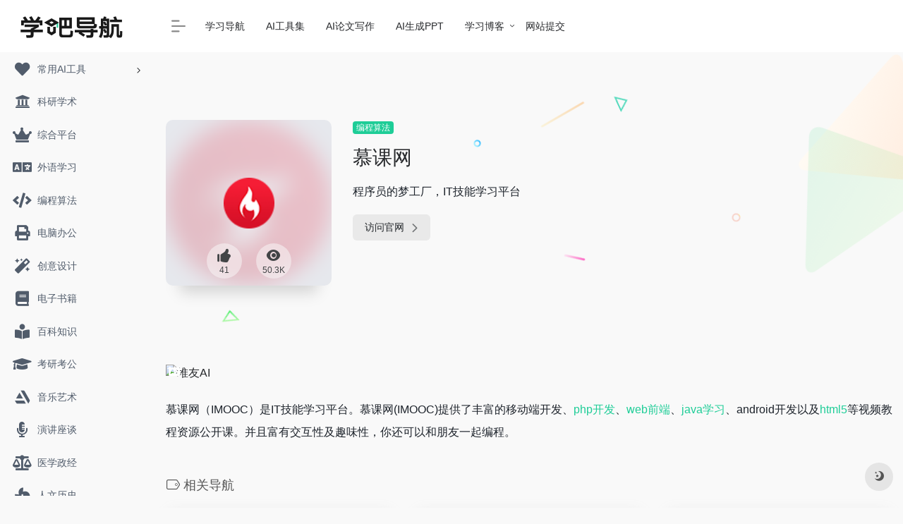

--- FILE ---
content_type: text/html; charset=UTF-8
request_url: https://www.xue8nav.com/sites/71.html
body_size: 9631
content:
<!DOCTYPE html>
<html lang="zh-CN" class="io-grey-mode">
<head> 
<meta charset="UTF-8">
<meta name="renderer" content="webkit"/>
<meta name="force-rendering" content="webkit"/>
<meta http-equiv="X-UA-Compatible" content="IE=edge, chrome=1">
<meta name="viewport" content="width=device-width, initial-scale=1.0, minimum-scale=1.0, maximum-scale=1.0, user-scalable=no">
<title>慕课网 | 学吧导航</title>
<meta name="theme-color" content="#f9f9f9" />
<meta name="keywords" content="慕课网,学吧导航" />
<meta name="description" content="程序员的梦工厂，IT技能学习平台" />
<meta property="og:type" content="article">
<meta property="og:url" content="https://www.xue8nav.com/sites/71.html"/> 
<meta property="og:title" content="慕课网 | 学吧导航">
<meta property="og:description" content="程序员的梦工厂，IT技能学习平台">
<meta property="og:image" content="https://www.xue8nav.com/wp-content/uploads/2020/01/imooc.png">
<meta property="og:site_name" content="学吧导航">
<link rel="shortcut icon" href="https://www.xue8nav.com/wp-content/uploads/2020/01/favicon.png">
<link rel="apple-touch-icon" href="https://www.xue8nav.com/wp-content/uploads/2020/01/app-icon-1.png">
<!--[if IE]><script src="https://www.xue8nav.com/wp-content/themes/onenav%203/js/html5.min.js"></script><![endif]-->
<meta name='robots' content='max-image-preview:large' />
<link rel='dns-prefetch' href='//www.xue8nav.com' />
<link rel='dns-prefetch' href='//cdn.bootcdn.net' />
<link rel='stylesheet' id='iconfont-css'  href='https://www.xue8nav.com/wp-content/themes/onenav%203/css/iconfont.css?ver=3.1919' type='text/css' media='all' />
<link rel='stylesheet' id='font-awesome-css'  href='//cdn.bootcdn.net/ajax/libs/font-awesome/5.15.4/css/all.min.css?ver=3.1919' type='text/css' media='all' />
<link rel='stylesheet' id='font-awesome4-css'  href='//cdn.bootcdn.net/ajax/libs/font-awesome/5.15.4/css/v4-shims.min.css?ver=3.1919' type='text/css' media='all' />
<link rel='stylesheet' id='bootstrap-css'  href='https://www.xue8nav.com/wp-content/themes/onenav%203/css/bootstrap.min.css?ver=3.1919' type='text/css' media='all' />
<link rel='stylesheet' id='lightbox-css'  href='https://www.xue8nav.com/wp-content/themes/onenav%203/css/jquery.fancybox.min.css?ver=3.1919' type='text/css' media='all' />
<link rel='stylesheet' id='style-css'  href='https://www.xue8nav.com/wp-content/themes/onenav%203/css/style.min.css?ver=3.1919' type='text/css' media='all' />
<script type='text/javascript' src='https://www.xue8nav.com/wp-content/themes/onenav%203/js/jquery.min.js?ver=3.1919' id='jquery-js'></script>
<script type='text/javascript' id='jquery-js-after'>
/* <![CDATA[ */ 
        function loadFunc(func) {var oldOnload = window.onload;if(typeof window.onload != "function"){window.onload = func;}else{window.onload = function(){oldOnload();func();}}} 
        /* ]]> */
</script>
<link rel="canonical" href="https://www.xue8nav.com/sites/71.html" />
<link rel="alternate" type="application/json+oembed" href="https://www.xue8nav.com/wp-json/oembed/1.0/embed?url=https%3A%2F%2Fwww.xue8nav.com%2Fsites%2F71.html" />
<link rel="alternate" type="text/xml+oembed" href="https://www.xue8nav.com/wp-json/oembed/1.0/embed?url=https%3A%2F%2Fwww.xue8nav.com%2Fsites%2F71.html&#038;format=xml" />
<style><meta name="msvalidate.01" content="A9233C97EFDD28B4D3C403195ECA5F93" />.customize-width{max-width:1900px}.sidebar-nav{width:220px}@media (min-width: 768px){.main-content{margin-left:220px;}.main-content .page-header{left:220px;}}</style><meta name="redi-version" content="1.2.7" /><style>.panel-body a:not(.no-c){color:#1ecd97}.panel-body a:not(.no-c):hover{color:#1bb790}a:hover,.io-grey-mode .sidebar-show,.io-grey-mode .sidebar-item>a:hover,.io-grey-mode .sidebar-item li>a:hover,.home-like:hover,
        .io-grey-mode .sidebar-popup>div>ul>li>a:hover{color:#1ecd97}
        .header-mini-btn label:hover path{ stroke:#1ecd97}
        .url-card .max .tga a:not(.no-tag):hover,.card-app.card .tga a:not(.no-tag):hover{background:#1ecd97}
        .sidebar .url-card .card:hover{border: 1px solid #1ecd97!important;}.tags i{color:#1ecd97}.custom-piece_c_b{background:#1ecd97!important}.custom-piece_c{color:#1ecd97!important}.slider_menu[sliderTab] .anchor,.customize-menu .btn-edit,.badge-danger,.comment-list .rank,.sidebar .card-header:after{background:#1ecd97}.badge-outline-primary{color:#1ecd97;border:#1ecd97 solid 1px}.posts-nav .page-numbers.current,.posts-nav .page-numbers:not(.dots):hover,#comments-navi>a:hover,#comments-navi>.current,.page-nav>a:hover span,.page-nav>.current span{background-color:#1ecd97;box-shadow: 0px 5px 20px -3px rgba(30,205,151,.6);}     
.custom-control-input:not(:disabled):active~.custom-control-label::before{background-color:rgba(30,205,151,.15);border-color:rgba(30,205,151,.15);}
.custom-control-input:focus~.custom-control-label::before{box-shadow:0 0 0 .2rem rgba(30,205,151,.25)}
.custom-control-input:focus:not(:checked)~.custom-control-label::before{border-color:#1ecd97}
.custom-control-input:checked~.custom-control-label::before{border-color:#1ecd97;background-color:#1ecd97}
.btn-search:hover,.btn-search.current{background-color:#1ecd97;box-shadow: 0 5px 20px -3px rgba(30,205,151,.6)}.btn-search.current:after{border-top-color:#1ecd97}.panel-body h2,.panel-body h3 {border-color:#1ecd97} .custom_btn-outline {color: #1ecd97;background-color: transparent;border-color: #1ecd97;}
.custom_btn-outline:hover {color: #ffffff;background-color: #14171B;border-color: #14171B;}
.custom_btn-outline:focus, .custom_btn-outline.focus {color: #14171B;box-shadow: 0 0 0 0 transparent!important;background-color: transparent;}
.custom_btn-outline.disabled, .custom_btn-outline:disabled {color: #1ecd97;background-color: transparent!important;}
.custom_btn-outline:not(:disabled):not(.disabled):active, .custom_btn-outline:not(:disabled):not(.disabled).active,.show > .custom_btn-outline.dropdown-toggle {color: #fff;background-color: #1ecd97;border-color: #1ecd97;}
.custom_btn-outline:not(:disabled):not(.disabled):active:focus, .custom_btn-outline:not(:disabled):not(.disabled).active:focus,.show > .custom_btn-outline.dropdown-toggle:focus {box-shadow: 0 0 0 0 transparent!important;}
.custom_btn-d {color: #ffffff;background-color: #1ecd97;border-color: #1ecd97;}
.custom_btn-d:hover {color: #ffffff;background-color: #14171B;border-color: #14171B;}
.custom_btn-d:focus,.custom_btn-d.focus {color: #ffffff;background-color: #14171B;border-color: #14171B;box-shadow: 0 0 0 0 transparent!important;}
.custom_btn-d.disabled,.custom_btn-d:disabled {color: #ffffff;background-color:#1ecd97;border-color: #1ecd97;}
.custom_btn-d:not(:disabled):not(.disabled):active,.custom_btn-d:not(:disabled):not(.disabled).active{color: #ffffff;background-color: #14171B;border-color: #14171B;}
.custom_btn-d:not(:disabled):not(.disabled):active:focus,.custom_btn-d:not(:disabled):not(.disabled).active:focus{box-shadow: 0 0 0 0 transparent!important;}
.btn.custom_btn-d {color: #ffffff;background-color: #1ecd97;border-color: #1ecd97;}
.btn.custom_btn-d:hover {color: #ffffff;background-color: #14171B;border-color: #14171B;}
.btn.custom_btn-d:focus,.btn.custom_btn-d.focus {color: #ffffff;background-color: #14171B;border-color: #14171B;box-shadow: 0 0 0 0 transparent!important;}
.btn.custom_btn-d.disabled,.btn.custom_btn-d:disabled {color: #ffffff;background-color:#1ecd97;border-color: #1ecd97;}
.btn.custom_btn-d:not(:disabled):not(.disabled):active,.btn.custom_btn-d:not(:disabled):not(.disabled).active,.show > .custom_btn-d.dropdown-toggle {color: #ffffff;background-color: #14171B;border-color: #14171B;}
.btn.custom_btn-d:not(:disabled):not(.disabled):active:focus,.btn.custom_btn-d:not(:disabled):not(.disabled).active:focus,.show > .custom_btn-d.dropdown-toggle:focus {box-shadow: 0 0 0 0 transparent!important;}</style><!-- 自定义代码 -->
<script>
var _hmt = _hmt || [];
(function() {
  var hm = document.createElement("script");
  hm.src = "https://hm.baidu.com/hm.js?0fa79812c65a6058f7fb39c802032f03";
  var s = document.getElementsByTagName("script")[0]; 
  s.parentNode.insertBefore(hm, s);
})();
</script>

<meta name="google-adsense-account" content="ca-pub-7941312752144276">
<script async src="https://pagead2.googlesyndication.com/pagead/js/adsbygoogle.js?client=ca-pub-7941312752144276"
     crossorigin="anonymous"></script><!-- end 自定义代码 -->
</head> 
<body class="sites-template-default single single-sites postid-71 sidebar_no sites">
        <div id="sidebar" class="sticky sidebar-nav fade">
            <div class="modal-dialog h-100  sidebar-nav-inner">
                <div class="sidebar-logo border-bottom border-color">
                    <!-- logo -->
                    <div class="logo overflow-hidden">
                                                <a href="https://www.xue8nav.com" class="logo-expanded">
                            <img src="https://www.xue8nav.com/wp-content/uploads/2020/01/xue8nav-logo.png" height="40" class="logo-light" alt="学吧导航">
                            <img src="https://www.xue8nav.com/wp-content/uploads/2020/02/xue8nav-logo-white.png" height="40" class="logo-dark d-none" alt="学吧导航">
                        </a>
                        <a href="https://www.xue8nav.com" class="logo-collapsed">
                            <img src="https://www.xue8nav.com/wp-content/uploads/2020/01/logo-collapsed.png" height="40" class="logo-light" alt="学吧导航">
                            <img src="https://www.xue8nav.com/wp-content/uploads/2020/02/collapsed-white.png" height="40" class="logo-dark d-none" alt="学吧导航">
                        </a>
                    </div>
                    <!-- logo end -->
                </div>
                <div class="sidebar-menu flex-fill">
                    <div class="sidebar-scroll" >
                        <div class="sidebar-menu-inner">
                            <ul> 
                                                                                                        <li class="sidebar-item">
                                                                                        <a href="https://www.xue8nav.com/#term-218" class="" data-change="https://www.xue8nav.com/#term-218">
                                                <i class="fas fa-heart icon-fw icon-lg"></i>
                                                <span>常用AI工具</span>
                                            </a>
                                            <i class="iconfont icon-arrow-r-m sidebar-more text-sm"></i>
                                            <ul >
                                             
                                                <li>
                                                    <a href="https://www.xue8nav.com/#term-229" class=""><span>常用AI工具</span></a>
                                                </li>
                                             
                                                <li>
                                                    <a href="https://www.xue8nav.com/#term-220" class=""><span>AI聊天助手</span></a>
                                                </li>
                                             
                                                <li>
                                                    <a href="https://www.xue8nav.com/#term-221" class=""><span>AI写作工具</span></a>
                                                </li>
                                             
                                                <li>
                                                    <a href="https://www.xue8nav.com/#term-228" class=""><span>AI办公效率</span></a>
                                                </li>
                                             
                                                <li>
                                                    <a href="https://www.xue8nav.com/#term-222" class=""><span>AI图像工具</span></a>
                                                </li>
                                             
                                                <li>
                                                    <a href="https://www.xue8nav.com/#term-223" class=""><span>AI视频工具</span></a>
                                                </li>
                                             
                                                <li>
                                                    <a href="https://www.xue8nav.com/#term-232" class=""><span>AI音频工具</span></a>
                                                </li>
                                             
                                                <li>
                                                    <a href="https://www.xue8nav.com/#term-224" class=""><span>AI智能体</span></a>
                                                </li>
                                             
                                                <li>
                                                    <a href="https://www.xue8nav.com/#term-225" class=""><span>AI编程工具</span></a>
                                                </li>
                                             
                                                <li>
                                                    <a href="https://www.xue8nav.com/#term-226" class=""><span>AI设计工具</span></a>
                                                </li>
                                             
                                                <li>
                                                    <a href="https://www.xue8nav.com/#term-227" class=""><span>AI搜索引擎</span></a>
                                                </li>
                                             
                                                <li>
                                                    <a href="https://www.xue8nav.com/#term-231" class=""><span>AI学习网站</span></a>
                                                </li>
                                                                                        </ul>
                                        </li>
                                                                        <li class="sidebar-item">
                                            <a href="https://www.xue8nav.com/#term-217" class="">
                                                <i class="fas fa-university icon-fw icon-lg"></i>
                                                <span>科研学术</span>
                                            </a>
                                        </li> 
                                                                            <li class="sidebar-item">
                                            <a href="https://www.xue8nav.com/#term-2" class="">
                                                <i class="fas fa-crown icon-fw icon-lg"></i>
                                                <span>综合平台</span>
                                            </a>
                                        </li> 
                                                                            <li class="sidebar-item">
                                            <a href="https://www.xue8nav.com/#term-3" class="">
                                                <i class="fas fa-language icon-fw icon-lg"></i>
                                                <span>外语学习</span>
                                            </a>
                                        </li> 
                                                                            <li class="sidebar-item">
                                            <a href="https://www.xue8nav.com/#term-4" class="">
                                                <i class="fas fa-code icon-fw icon-lg"></i>
                                                <span>编程算法</span>
                                            </a>
                                        </li> 
                                                                            <li class="sidebar-item">
                                            <a href="https://www.xue8nav.com/#term-5" class="">
                                                <i class="fas fa-print icon-fw icon-lg"></i>
                                                <span>电脑办公</span>
                                            </a>
                                        </li> 
                                                                            <li class="sidebar-item">
                                            <a href="https://www.xue8nav.com/#term-7" class="">
                                                <i class="fas fa-magic icon-fw icon-lg"></i>
                                                <span>创意设计</span>
                                            </a>
                                        </li> 
                                                                            <li class="sidebar-item">
                                            <a href="https://www.xue8nav.com/#term-46" class="">
                                                <i class="fas fa-book icon-fw icon-lg"></i>
                                                <span>电子书籍</span>
                                            </a>
                                        </li> 
                                                                            <li class="sidebar-item">
                                            <a href="https://www.xue8nav.com/#term-6" class="">
                                                <i class="fas fa-book-reader icon-fw icon-lg"></i>
                                                <span>百科知识</span>
                                            </a>
                                        </li> 
                                                                            <li class="sidebar-item">
                                            <a href="https://www.xue8nav.com/#term-31" class="">
                                                <i class="fas fa-graduation-cap icon-fw icon-lg"></i>
                                                <span>考研考公</span>
                                            </a>
                                        </li> 
                                                                            <li class="sidebar-item">
                                            <a href="https://www.xue8nav.com/#term-8" class="">
                                                <i class="fab fa-artstation icon-fw icon-lg"></i>
                                                <span>音乐艺术</span>
                                            </a>
                                        </li> 
                                                                            <li class="sidebar-item">
                                            <a href="https://www.xue8nav.com/#term-11" class="">
                                                <i class="fas fa-microphone-alt icon-fw icon-lg"></i>
                                                <span>演讲座谈</span>
                                            </a>
                                        </li> 
                                                                            <li class="sidebar-item">
                                            <a href="https://www.xue8nav.com/#term-10" class="">
                                                <i class="fas fa-balance-scale icon-fw icon-lg"></i>
                                                <span>医学政经</span>
                                            </a>
                                        </li> 
                                                                            <li class="sidebar-item">
                                            <a href="https://www.xue8nav.com/#term-9" class="">
                                                <i class="fas fa-fan icon-fw icon-lg"></i>
                                                <span>人文历史</span>
                                            </a>
                                        </li> 
                                                                            <li class="sidebar-item">
                                            <a href="https://www.xue8nav.com/#term-12" class="">
                                                <i class="fas fa-atom icon-fw icon-lg"></i>
                                                <span>数理化生</span>
                                            </a>
                                        </li> 
                                     
                            </ul>
                        </div>
                    </div>
                </div>
                <div class="border-top py-2 border-color">
                    <div class="flex-bottom">
                        <ul> 
                             
                        </ul>
                    </div>
                </div>
            </div>
        </div>
        <div class="main-content flex-fill">    <div class=" header-nav">
        <div id="header" class="page-header sticky">
            <div class="navbar navbar-expand-md">
                <div class="container-fluid p-0 position-relative">
                    <div class="">
                        <a href="https://www.xue8nav.com" class="navbar-brand d-md-none m-0" title="学吧导航">
                            <img src="https://www.xue8nav.com/wp-content/uploads/2020/01/xue8nav-logo.png" class="logo-light d-none" alt="学吧导航" height="30">
                            <img src="https://www.xue8nav.com/wp-content/uploads/2020/02/xue8nav-logo-white.png" class="logo-dark" alt="学吧导航" height="30">
                        </a>
                    </div>
                                        <div class="collapse navbar-collapse order-2 order-md-1">
                        <div class="header-mini-btn">
                            <label>
                                <input id="mini-button" type="checkbox" checked="checked">
                                <svg viewBox="0 0 100 100" xmlns="http://www.w3.org/2000/svg"> 
                                    <path class="line--1" d="M0 40h62c18 0 18-20-17 5L31 55"></path>
                                    <path class="line--2" d="M0 50h80"></path>
                                    <path class="line--3" d="M0 60h62c18 0 18 20-17-5L31 45"></path>
                                </svg>
                            </label>
                        
                        </div>
                                                <ul class="navbar-nav navbar-top site-menu mr-4">
                            <li id="menu-item-1192" class="menu-item menu-item-type-custom menu-item-object-custom menu-item-home menu-item-1192"><a href="https://www.xue8nav.com/">学习导航</a></li>
<li id="menu-item-2195" class="menu-item menu-item-type-custom menu-item-object-custom menu-item-2195"><a target="_blank" rel="noopener" href="https://aigongjuji.paluai.com/">AI工具集</a></li>
<li id="menu-item-2226" class="menu-item menu-item-type-custom menu-item-object-custom menu-item-2226"><a target="_blank" rel="noopener" href="https://gaoyiai.com/">AI论文写作</a></li>
<li id="menu-item-2202" class="menu-item menu-item-type-custom menu-item-object-custom menu-item-2202"><a target="_blank" rel="nofollow sponsored" href="https://www.aippt.cn/?utm_type=Navweb&#038;utm_source=ai-bot&#038;utm_page=aippt&#038;utm_plan=ppt&#038;utm_unit=AIPPT&#038;utm_keyword=50608">AI生成PPT</a></li>
<li id="menu-item-1193" class="menu-item menu-item-type-post_type menu-item-object-page menu-item-has-children menu-item-1193"><a target="_blank" rel="noopener" href="https://www.xue8nav.com/blog">学习博客</a>
<ul class="sub-menu">
	<li id="menu-item-2763" class="menu-item menu-item-type-taxonomy menu-item-object-category menu-item-2763"><a target="_blank" rel="noopener" href="https://www.xue8nav.com/learning-ai">学习 AI</a></li>
	<li id="menu-item-1886" class="menu-item menu-item-type-taxonomy menu-item-object-category menu-item-1886"><a target="_blank" rel="noopener" href="https://www.xue8nav.com/learn-programming">学习编程</a></li>
	<li id="menu-item-1888" class="menu-item menu-item-type-taxonomy menu-item-object-category menu-item-1888"><a target="_blank" rel="noopener" href="https://www.xue8nav.com/learn-language">学习外语</a></li>
	<li id="menu-item-1889" class="menu-item menu-item-type-taxonomy menu-item-object-category menu-item-1889"><a target="_blank" rel="noopener" href="https://www.xue8nav.com/learn-digital-working">学习办公</a></li>
	<li id="menu-item-2174" class="menu-item menu-item-type-taxonomy menu-item-object-category menu-item-2174"><a target="_blank" rel="noopener" href="https://www.xue8nav.com/learn-creative-design">学习设计</a></li>
</ul>
</li>
<li id="menu-item-2249" class="menu-item menu-item-type-custom menu-item-object-custom menu-item-2249"><a target="_blank" rel="noopener nofollow" href="https://taa0r6mdk5e.feishu.cn/share/base/form/shrcn6L1eePS8MtnzzFM5HEsFUe">网站提交</a></li>
 
                        </ul>
                    </div>
                    <ul class="nav navbar-menu text-xs order-1 order-md-2 position-relative">
                                                                                                <li class="nav-item d-md-none mobile-menu ml-3 ml-md-4"><a href="javascript:" id="sidebar-switch" data-toggle="modal" data-target="#sidebar"><i class="iconfont icon-classification icon-lg"></i></a></li>                    </ul>
                </div>
            </div>
        </div>
        <div class="placeholder"></div>
            </div>
      <div id="content" class="container my-4 my-md-5">
                            <div class="row site-content py-4 py-md-5 mb-xl-5 mb-0 mx-xxl-n5">
                                <div class="background-fx">
                    <img src="https://www.xue8nav.com/wp-content/themes/onenav%203/images/fx/shape-01.svg" class="shape-01">
                    <img src="https://www.xue8nav.com/wp-content/themes/onenav%203/images/fx/shape-02.svg" class="shape-02">
                    <img src="https://www.xue8nav.com/wp-content/themes/onenav%203/images/fx/shape-03.svg" class="shape-03">
                    <img src="https://www.xue8nav.com/wp-content/themes/onenav%203/images/fx/shape-04.svg" class="shape-04">
                    <img src="https://www.xue8nav.com/wp-content/themes/onenav%203/images/fx/shape-05.svg" class="shape-05">
                    <img src="https://www.xue8nav.com/wp-content/themes/onenav%203/images/fx/shape-06.svg" class="shape-06">
                    <img src="https://www.xue8nav.com/wp-content/themes/onenav%203/images/fx/shape-07.svg" class="shape-07">
                    <img src="https://www.xue8nav.com/wp-content/themes/onenav%203/images/fx/shape-08.svg" class="shape-08">
                    <img src="https://www.xue8nav.com/wp-content/themes/onenav%203/images/fx/shape-09.svg" class="shape-09">
                    <img src="https://www.xue8nav.com/wp-content/themes/onenav%203/images/fx/shape-10.svg" class="shape-10">
                    <img src="https://www.xue8nav.com/wp-content/themes/onenav%203/images/fx/shape-11.svg" class="shape-11">
                </div>                <!-- 网址信息 -->
                <div class="col-12 col-sm-5 col-md-4 col-lg-3">
                                        <div class="siteico">
                                                <div class="blur blur-layer" style="background: transparent url(https://www.xue8nav.com/wp-content/uploads/2020/01/imooc.png) no-repeat center center;-webkit-background-size: cover;-moz-background-size: cover;-o-background-size: cover;background-size: cover;animation: rotate 30s linear infinite;"></div>
                        <img class="img-cover lazy unfancybox" src="https://www.xue8nav.com/wp-content/themes/onenav%203/images/t.png" data-src="https://www.xue8nav.com/wp-content/uploads/2020/01/imooc.png"  height="auto"  alt="慕课网"><div id="country" class="text-xs custom-piece_c_b country-piece" style="display:none;"><i class="iconfont icon-loading icon-spin"></i></div>                        <div class="tool-actions text-center mt-md-4">
                            
                <a href="javascript:;" data-action="post_like" data-id="71" class=" btn btn-like btn-icon btn-light rounded-circle p-2 mx-3 mx-md-2 " data-toggle="tooltip" data-placement="top" title="点赞">
                <span class="flex-column text-height-xs">
                    <i class="icon-lg iconfont icon-like"></i>
                    <small class="like-count text-xs mt-1">41</small>
                </span>
                </a>                            <a href="javascript:;" class="btn-share-toggler btn btn-icon btn-light rounded-circle p-2 mx-3 mx-md-2" data-toggle="tooltip" data-placement="top" title="浏览">
                                <span class="flex-column text-height-xs">
                                    <i class="icon-lg iconfont icon-chakan"></i>
                                    <small class="share-count text-xs mt-1">50.3K</small>
                                </span>
                            </a> 
                        </div>
                    </div>
                </div>
                <div class="col mt-4 mt-sm-0">
                    <div class="site-body text-sm">
                        <a class='btn-cat custom_btn-d mb-2' href='https://www.xue8nav.com/favorites/programming'>编程算法</a>                        <h1 class="site-name h3 my-3">慕课网                                                                        </h1>
                        <div class="mt-2">
                                                        <p class="mb-2">程序员的梦工厂，IT技能学习平台</p> 
                                                                                    
                            <div class="site-go mt-3">
                                                                    <div id="security_check_img"></div>
                                    <span class="site-go-url">
                                    <a style="margin-right: 10px;" href="https://www.imooc.com" title="慕课网" target="_blank" class="btn btn-arrow"><span>访问官网<i class="iconfont icon-arrow-r-m"></i></span></a>
                                    </span>
                                                                <!-- <a href="javascript:" class="btn btn-arrow qr-img"  data-toggle="tooltip" data-placement="bottom" data-html="true" title="<img src='//api.qrserver.com/v1/create-qr-code/?size=150x150&amp;margin=10&amp;data=https://www.imooc.com' width='150'>"><span>手机查看<i class="iconfont icon-qr-sweep"></i></span></a> -->
                                                            </div>
                                                                
                            <p id="check_s" class="text-sm" style="display:none"><i class="iconfont icon-loading icon-spin"></i></p> 
                        </div>
                    </div>
                </div>
                <!-- 网址信息 end -->
                <div class="col-12 col-md-12 col-lg-4 mt-4 mt-lg-0"><div class="apd apd-right"><script async src="https://pagead2.googlesyndication.com/pagead/js/adsbygoogle.js?client=ca-pub-7941312752144276"
     crossorigin="anonymous"></script>
<!-- 学吧-网址-详情页 -->
<ins class="adsbygoogle"
     style="display:block"
     data-ad-client="ca-pub-7941312752144276"
     data-ad-slot="1796618503"
     data-ad-format="auto"
     data-full-width-responsive="true"></ins>
<script>
     (adsbygoogle = window.adsbygoogle || []).push({});
</script></div></div> 
            </div>
<main class="content" role="main">
    <div class="content-wrap">
		<div class="content-layout">
            <div class="panel site-content card transparent"> 
                <div class="card-body p-0">
                    <div class="apd-bg">
                        <div class="apd apd-right"><a href="https://d.design/?from=ab14" rel="noopener sponsored" target="_blank" style="position: relative"><span style="position: absolute;left: 4px;color: white !important" class="text-md"><i class="fas fa-ad"></i></span><img class="rounded" src="https://ai-bot.cn/wp-content/uploads/2025/09/d-design-banner-0906.png" width="750px" alt="堆友AI"></a></div>                    </div> 
                    <div class="panel-body single my-4 ">
                            <p>慕课网（IMOOC）是IT技能学习平台。慕课网(IMOOC)提供了丰富的移动端开发、<a href="https://www.xue8nav.com/1725.html">php开发</a>、<a href="https://www.xue8nav.com/1184.html">web前端</a>、<a href="https://www.xue8nav.com/1531.html">java学习</a>、android开发以及<a href="https://www.xue8nav.com/1896.html">html5</a>等视频教程资源公开课。并且富有交互性及趣味性，你还可以和朋友一起编程。</p>
                    </div>

                        
                </div>
            </div>
                        
                <h2 class="text-gray text-lg my-4"><i class="site-tag iconfont icon-tag icon-lg mr-1" ></i>相关导航</h2>
                <div class="row mb-n4"> 
                                    <div class="url-card  col-sm-6 col-md-4 ">
                
        <div class="url-body default ">    
            <a href="https://www.xue8nav.com/sites/62.html" target="_blank"  data-id="62" data-url="https://developer.mozilla.org/zh-CN/docs/learn" class="card no-c  mb-4 site-62" data-toggle="tooltip" data-placement="bottom"  title="Mozilla推出的免费学习Web开发的教程">
                <div class="card-body url-content d-flex align-items-center"> 
                                        <div class="url-img rounded-circle mr-2 d-flex align-items-center justify-content-center">
                        <img class=" lazy unfancybox" src="https://www.xue8nav.com/wp-content/themes/onenav%203/images/favicon.png" data-src="https://www.xue8nav.com/wp-content/uploads/2020/01/mdn.png"  height="auto"  alt="MDN学习区"> 
                    </div>
                                        <div class="url-info flex-fill">
                        <div class="text-sm overflowClip_1">
                        <strong>MDN学习区</strong>
                        </div>
                        <p class="overflowClip_1 m-0 text-muted text-xs">Mozilla推出的免费学习Web开发的教程</p>
                    </div>
                </div> 
            </a> 
                        <a href="https://developer.mozilla.org/zh-CN/docs/learn" target="_blank" rel="external nofollow noopener" title="直达" class="togo text-center text-muted is-views" data-id="62" data-toggle="tooltip" data-placement="right"><i class="iconfont icon-goto"></i></a>
                    </div>
                </div>
                            <div class="url-card  col-sm-6 col-md-4 ">
                
        <div class="url-body default ">    
            <a href="https://www.xue8nav.com/sites/789.html" target="_blank"  data-id="789" data-url="https://juejin.cn" class="card no-c  mb-4 site-789" data-toggle="tooltip" data-placement="bottom"  title="开发者技术内容分享与交流平台">
                <div class="card-body url-content d-flex align-items-center"> 
                                        <div class="url-img rounded-circle mr-2 d-flex align-items-center justify-content-center">
                        <img class=" lazy unfancybox" src="https://www.xue8nav.com/wp-content/themes/onenav%203/images/favicon.png" data-src="https://www.xue8nav.com/wp-content/uploads/juejin.png"  height="auto"  alt="掘金"> 
                    </div>
                                        <div class="url-info flex-fill">
                        <div class="text-sm overflowClip_1">
                        <strong>掘金</strong>
                        </div>
                        <p class="overflowClip_1 m-0 text-muted text-xs">开发者技术内容分享与交流平台</p>
                    </div>
                </div> 
            </a> 
                        <a href="https://juejin.cn/" target="_blank" rel="external nofollow noopener" title="直达" class="togo text-center text-muted is-views" data-id="789" data-toggle="tooltip" data-placement="right"><i class="iconfont icon-goto"></i></a>
                    </div>
                </div>
                            <div class="url-card  col-sm-6 col-md-4 ">
                
        <div class="url-body default ">    
            <a href="https://www.xue8nav.com/sites/798.html" target="_blank"  data-id="798" data-url="https://www.freecodecamp.org" class="card no-c  mb-4 site-798" data-toggle="tooltip" data-placement="bottom"  title="免费学习编程的平台和非营利社区">
                <div class="card-body url-content d-flex align-items-center"> 
                                        <div class="url-img rounded-circle mr-2 d-flex align-items-center justify-content-center">
                        <img class=" lazy unfancybox" src="https://www.xue8nav.com/wp-content/themes/onenav%203/images/favicon.png" data-src="https://www.xue8nav.com/wp-content/uploads/freecodecamp.png"  height="auto"  alt="freeCodeCamp"> 
                    </div>
                                        <div class="url-info flex-fill">
                        <div class="text-sm overflowClip_1">
                        <strong>freeCodeCamp</strong>
                        </div>
                        <p class="overflowClip_1 m-0 text-muted text-xs">免费学习编程的平台和非营利社区</p>
                    </div>
                </div> 
            </a> 
                        <a href="https://www.freecodecamp.org/" target="_blank" rel="external nofollow noopener" title="直达" class="togo text-center text-muted is-views" data-id="798" data-toggle="tooltip" data-placement="right"><i class="iconfont icon-goto"></i></a>
                    </div>
                </div>
                            <div class="url-card  col-sm-6 col-md-4 ">
                
        <div class="url-body default ">    
            <a href="https://www.xue8nav.com/sites/79.html" target="_blank"  data-id="79" data-url="https://github.com" class="card no-c  mb-4 site-79" data-toggle="tooltip" data-placement="bottom"  title="全世界最大的程序员开发社区">
                <div class="card-body url-content d-flex align-items-center"> 
                                        <div class="url-img rounded-circle mr-2 d-flex align-items-center justify-content-center">
                        <img class=" lazy unfancybox" src="https://www.xue8nav.com/wp-content/themes/onenav%203/images/favicon.png" data-src="https://www.xue8nav.com/wp-content/uploads/2020/01/github.png"  height="auto"  alt="GitHub"> 
                    </div>
                                        <div class="url-info flex-fill">
                        <div class="text-sm overflowClip_1">
                        <strong>GitHub</strong>
                        </div>
                        <p class="overflowClip_1 m-0 text-muted text-xs">全世界最大的程序员开发社区</p>
                    </div>
                </div> 
            </a> 
                        <a href="https://github.com/" target="_blank" rel="external nofollow noopener" title="直达" class="togo text-center text-muted is-views" data-id="79" data-toggle="tooltip" data-placement="right"><i class="iconfont icon-goto"></i></a>
                    </div>
                </div>
                            <div class="url-card  col-sm-6 col-md-4 ">
                
        <div class="url-body default ">    
            <a href="https://www.xue8nav.com/sites/1171.html" target="_blank"  data-id="1171" data-url="https://www.udacity.com" class="card no-c  mb-4 site-1171" data-toggle="tooltip" data-placement="bottom"  title="在线学习各种编程和互联网技术">
                <div class="card-body url-content d-flex align-items-center"> 
                                        <div class="url-img rounded-circle mr-2 d-flex align-items-center justify-content-center">
                        <img class=" lazy unfancybox" src="https://www.xue8nav.com/wp-content/themes/onenav%203/images/favicon.png" data-src="https://www.xue8nav.com/wp-content/uploads/udacity.png"  height="auto"  alt="Udacity优达学城"> 
                    </div>
                                        <div class="url-info flex-fill">
                        <div class="text-sm overflowClip_1">
                        <strong>Udacity优达学城</strong>
                        </div>
                        <p class="overflowClip_1 m-0 text-muted text-xs">在线学习各种编程和互联网技术</p>
                    </div>
                </div> 
            </a> 
                        <a href="https://www.udacity.com/" target="_blank" rel="external nofollow noopener" title="直达" class="togo text-center text-muted is-views" data-id="1171" data-toggle="tooltip" data-placement="right"><i class="iconfont icon-goto"></i></a>
                    </div>
                </div>
                            <div class="url-card  col-sm-6 col-md-4 ">
                
        <div class="url-body default ">    
            <a href="https://www.xue8nav.com/sites/69.html" target="_blank"  data-id="69" data-url="https://www.lanqiao.cn" class="card no-c  mb-4 site-69" data-toggle="tooltip" data-placement="bottom"  title="IT在线编程及在线实训学习平台">
                <div class="card-body url-content d-flex align-items-center"> 
                                        <div class="url-img rounded-circle mr-2 d-flex align-items-center justify-content-center">
                        <img class=" lazy unfancybox" src="https://www.xue8nav.com/wp-content/themes/onenav%203/images/favicon.png" data-src="https://www.xue8nav.com/wp-content/uploads/lanqiao.png"  height="auto"  alt="蓝桥云课（原实验楼）"> 
                    </div>
                                        <div class="url-info flex-fill">
                        <div class="text-sm overflowClip_1">
                        <strong>蓝桥云课（原实验楼）</strong>
                        </div>
                        <p class="overflowClip_1 m-0 text-muted text-xs">IT在线编程及在线实训学习平台</p>
                    </div>
                </div> 
            </a> 
                        <a href="https://www.lanqiao.cn/" target="_blank" rel="external nofollow noopener" title="直达" class="togo text-center text-muted is-views" data-id="69" data-toggle="tooltip" data-placement="right"><i class="iconfont icon-goto"></i></a>
                    </div>
                </div>
                            </div>
                
<!-- comments -->
<div class="post-apd mt-4"><a href="https://dis.csqixiang.cn/unpo/jimengaibot.html" rel="nofollow sponsored" target="_blank"><img class="rounded" src="https://ai-bot.cn/wp-content/uploads/2025/09/jimeng-ai-banner-0912.png" alt="即梦AI" /></a></div><div id="comments" class="comments">
	<h2 id="comments-list-title" class="comments-title h5 mx-1 my-4">
		<i class="iconfont icon-comment"></i>
		<span class="noticom">
			<a href="https://www.xue8nav.com/sites/71.html#respond" class="comments-title" >暂无评论</a> 
		</span>
	</h2> 
	<div class="card">
		<div class="card-body"> 
						<div id="respond_box">
				<div id="respond" class="comment-respond">
										<form action="https://www.xue8nav.com/wp-comments-post.php" method="post" id="commentform" class="text-sm mb-4">	
						<div class="visitor-avatar d-flex flex-fill mb-2">
														<img class="v-avatar rounded-circle" src="https://www.xue8nav.com/wp-content/themes/onenav%203/images/gravatar.jpg">
													</div> 
						<div class="comment-textarea mb-3">
							<textarea name="comment" id="comment" class="form-control" placeholder="输入评论内容..." tabindex="4" cols="50" rows="3"></textarea>
						</div>
							
						<div id="comment-author-info" class="row  row-sm">
							<div class="col-sm-6 col-lg-4 mb-3"><input type="text" name="author" id="author" class="form-control" value="" size="22" placeholder="昵称" tabindex="2"/></div>	
							<div class="col-sm-6 col-lg-4 mb-3"><input type="text" name="email" id="email" class="form-control" value="" size="22" placeholder="邮箱" tabindex="3" /></div>
							<div class="col-sm-12 col-lg-4 mb-3"><input type="text" name="url" id="url" class="form-control" value="" size="22"placeholder="网址"  tabindex="4" /></div>
						</div>
												<p style="display: none !important;" class="akismet-fields-container" data-prefix="ak_"><label>&#916;<textarea name="ak_hp_textarea" cols="45" rows="8" maxlength="100"></textarea></label><input type="hidden" id="ak_js_1" name="ak_js" value="93"/><script>document.getElementById( "ak_js_1" ).setAttribute( "value", ( new Date() ).getTime() );</script></p>						<div class="com-footer text-right">
							<input type="hidden" id="_wpnonce" name="_wpnonce" value="5fd06545d9" /><input type="hidden" name="_wp_http_referer" value="/sites/71.html" />							<a rel="nofollow" id="cancel-comment-reply-link" style="display: none;" href="javascript:;" class="btn btn-light custom_btn-outline mx-2">再想想</a>
														<input class="btn btn-dark custom_btn-d" name="submit" type="submit" id="submit" tabindex="5" value="发表评论"/>
														<input type='hidden' name='comment_post_ID' value='71' id='comment_post_ID' />
<input type='hidden' name='comment_parent' id='comment_parent' value='0' />
						</div>
					</form>
										<div class="clear"></div>
									</div>
			</div>	
						<div id="loading-comments"><span></span></div>
						<div class="not-comment card"><div class="card-body nothing text-center color-d">暂无评论...</div></div>
					
		</div>	
	</div>
</div><!-- comments end -->
                
        </div><!-- content-layout end -->
    </div><!-- content-wrap end -->
        </main>
</div><!-- container end -->
<script>
</script>
 
<div class="main-footer footer-stick p-4 footer-type-def">

    <div class="footer-inner ">
        <div class="footer-text ">
                        <div class="footer-copyright text-xs">
            Copyright © 2023 <a title="学吧导航" href="https://www.xue8nav.com/" rel="home">学吧导航</a> <a href="https://beian.miit.gov.cn/" target="_blank" rel="link noopener">蜀ICP备20003925号-1</a> 联系邮箱：info@xue8nav.com&nbsp;&nbsp;            </div>
        </div>
    </div>
</div>
</div><!-- main-content end -->

<footer>
    <div id="footer-tools" class="d-flex flex-column">
        <a href="javascript:" id="go-to-up" class="btn rounded-circle go-up m-1" rel="go-top">
            <i class="iconfont icon-to-up"></i>
        </a>
                                                <a href="javascript:" id="switch-mode" class="btn rounded-circle switch-dark-mode m-1" data-toggle="tooltip" data-placement="left" title="夜间模式">
            <i class="mode-ico iconfont icon-light"></i>
        </a>
            </div>
</footer>
<script type='text/javascript' src='https://www.xue8nav.com/wp-content/themes/onenav%203/js/clipboard.min.js?ver=3.1919' id='clipboard-mini-js'></script>
<script type='text/javascript' src='https://www.xue8nav.com/wp-content/themes/onenav%203/js/popper.min.js?ver=3.1919' id='popper-js'></script>
<script type='text/javascript' src='https://www.xue8nav.com/wp-content/themes/onenav%203/js/bootstrap.min.js?ver=3.1919' id='bootstrap-js'></script>
<script type='text/javascript' src='https://www.xue8nav.com/wp-content/themes/onenav%203/js/theia-sticky-sidebar.js?ver=3.1919' id='sidebar-js'></script>
<script type='text/javascript' src='https://www.xue8nav.com/wp-content/themes/onenav%203/js/lazyload.min.js?ver=3.1919' id='lazyload-js'></script>
<script type='text/javascript' src='https://www.xue8nav.com/wp-content/themes/onenav%203/js/jquery.fancybox.min.js?ver=3.1919' id='lightbox-js-js'></script>
<script type='text/javascript' id='appjs-js-extra'>
/* <![CDATA[ */
var theme = {"ajaxurl":"https:\/\/www.xue8nav.com\/wp-admin\/admin-ajax.php","addico":"https:\/\/www.xue8nav.com\/wp-content\/themes\/onenav%203\/images\/add.png","order":"asc","formpostion":"top","defaultclass":"io-grey-mode","isCustomize":"1","icourl":"https:\/\/api.iowen.cn\/favicon\/","icopng":".png","urlformat":"1","customizemax":"10","newWindow":"1","lazyload":"1","minNav":"","loading":"","hotWords":"baidu","classColumns":" col-2a col-sm-2a col-md-2a col-lg-3a col-xl-5a col-xxl-6a ","apikey":"TWpBeU1USTJNemd4TWpZM0d6RS9oTVZCa2RqWk5aRGxtVG1jeGVEaHNVbW8zTnpCNGNGUldVVEZsYjNoTA==","isHome":"","version":"3.1919"};
var localize = {"liked":"\u60a8\u5df2\u7ecf\u8d5e\u8fc7\u4e86!","like":"\u8c22\u8c22\u70b9\u8d5e!","networkerror":"\u7f51\u7edc\u9519\u8bef --.","selectCategory":"\u4e3a\u4ec0\u4e48\u4e0d\u9009\u5206\u7c7b\u3002","addSuccess":"\u6dfb\u52a0\u6210\u529f\u3002","timeout":"\u8bbf\u95ee\u8d85\u65f6\uff0c\u8bf7\u518d\u8bd5\u8bd5\uff0c\u6216\u8005\u624b\u52a8\u586b\u5199\u3002","lightMode":"\u65e5\u95f4\u6a21\u5f0f","nightMode":"\u591c\u95f4\u6a21\u5f0f","editBtn":"\u7f16\u8f91","okBtn":"\u786e\u5b9a","urlExist":"\u8be5\u7f51\u5740\u5df2\u7ecf\u5b58\u5728\u4e86 --.","cancelBtn":"\u53d6\u6d88","successAlert":"\u6210\u529f","infoAlert":"\u4fe1\u606f","warningAlert":"\u8b66\u544a","errorAlert":"\u9519\u8bef","extractionCode":"\u7f51\u76d8\u63d0\u53d6\u7801\u5df2\u590d\u5236\uff0c\u70b9\u201c\u786e\u5b9a\u201d\u8fdb\u5165\u4e0b\u8f7d\u9875\u9762\u3002"};
/* ]]> */
</script>
<script type='text/javascript' src='https://www.xue8nav.com/wp-content/themes/onenav%203/js/app.min.js?ver=3.1919' id='appjs-js'></script>
<script type='text/javascript' id='appjs-js-after'>
/* <![CDATA[ */ 
    $(document).ready(function(){if($("#search-text")[0]){$("#search-text").focus();}});
    /* ]]> */
</script>
<script type='text/javascript' src='https://www.xue8nav.com/wp-includes/js/comment-reply.min.js?ver=6.0.11' id='comment-reply-js'></script>
<script type='text/javascript' src='https://www.xue8nav.com/wp-content/themes/onenav%203/js/comments-ajax.js?ver=3.1919' id='comments-ajax-js'></script>
    <script type="text/javascript">
        console.log("数据库查询：60次 | 页面生成耗时：0.302698s");
    </script>
 
<!-- 自定义代码 -->
<!-- end 自定义代码 -->
</body>
</html>

--- FILE ---
content_type: text/html; charset=utf-8
request_url: https://www.google.com/recaptcha/api2/aframe
body_size: 267
content:
<!DOCTYPE HTML><html><head><meta http-equiv="content-type" content="text/html; charset=UTF-8"></head><body><script nonce="LkzbkSfu1FqLq5qNNnTy8g">/** Anti-fraud and anti-abuse applications only. See google.com/recaptcha */ try{var clients={'sodar':'https://pagead2.googlesyndication.com/pagead/sodar?'};window.addEventListener("message",function(a){try{if(a.source===window.parent){var b=JSON.parse(a.data);var c=clients[b['id']];if(c){var d=document.createElement('img');d.src=c+b['params']+'&rc='+(localStorage.getItem("rc::a")?sessionStorage.getItem("rc::b"):"");window.document.body.appendChild(d);sessionStorage.setItem("rc::e",parseInt(sessionStorage.getItem("rc::e")||0)+1);localStorage.setItem("rc::h",'1765047719059');}}}catch(b){}});window.parent.postMessage("_grecaptcha_ready", "*");}catch(b){}</script></body></html>